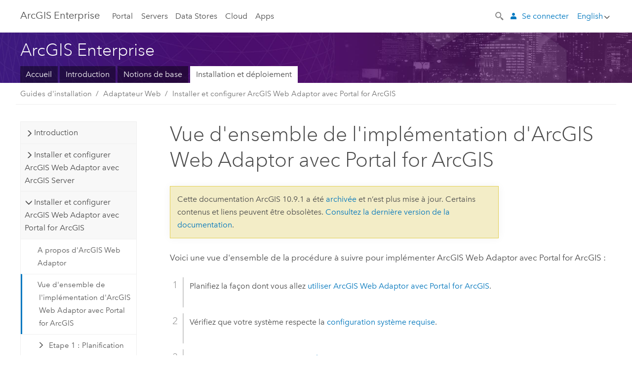

--- FILE ---
content_type: text/html; charset=UTF-8
request_url: https://enterprise.arcgis.com/fr/web-adaptor/11.5/install/java-linux/implement-arcgis-web-adaptor-portal.htm
body_size: 436
content:

         <!DOCTYPE html>
         <html lang="en" xml:lang="en">
            <head>
               <meta http-equiv="Content-Type" content="text/html" />
               <META NAME="ROBOTS" CONTENT="NOINDEX, NOFOLLOW">
               <meta http-equiv="refresh" content="0;url=/fr/web-adaptor/11.5/install/java-linux/steps-to-implement-arcgis-web-adaptor.htm" />
            </head>
            <body></body>
         </html>

--- FILE ---
content_type: application/javascript
request_url: https://enterprise.arcgis.com/fr/web-adaptor/10.9.1/install/java-linux/648.js
body_size: 12232
content:
;(function (){
          treedata = (window.treedata || {});
          treedata.data["root_648"]  = {  
              "parent" : "",
              "children" : ["648_h0","648_h1","648_h8","648_h14"]
            },
treedata.data["648_h0"]  = { 
              "parent" : "root_648",
              "label" : "Introduction",
              "children" : ["648_55","648_23"]
            }
            ,
treedata.data["648_55"]  = {
            "parent" : "648_h0",
            "label" : "Bienvenue dans le guide d’installation de ArcGIS Web Adaptor (Java Platform) sur Linux",
            "url" : "/fr/web-adaptor/10.9.1/install/java-linux/welcome-arcgis-web-adaptor-install-guide.htm"
            
          },
treedata.data["648_23"]  = {
            "parent" : "648_h0",
            "label" : "Prise en main de ArcGIS Web Adaptor",
            "url" : "/fr/web-adaptor/10.9.1/install/java-linux/getting-started-with-the-arcgis-web-adaptor.htm"
            
          },
treedata.data["648_h1"]  = { 
              "parent" : "root_648",
              "label" : "Installer et configurer ArcGIS Web Adaptor avec ArcGIS Server",
              "children" : ["648_24","648_3","648_h2","648_h5","648_h6","648_h7"]
            }
            ,
treedata.data["648_24"]  = {
            "parent" : "648_h1",
            "label" : "À propos d’ArcGIS Web Adaptor",
            "url" : "/fr/web-adaptor/10.9.1/install/java-linux/about-the-arcgis-web-adaptor-server-.htm"
            
          },
treedata.data["648_3"]  = {
            "parent" : "648_h1",
            "label" : "Implémenter ArcGIS Web Adaptor avec un site de serveur",
            "url" : "/fr/web-adaptor/10.9.1/install/java-linux/implement-arcgis-web-adaptor-server.htm"
            
          },
treedata.data["648_h2"]  = { 
              "parent" : "648_h1",
              "label" : "Etape 1 : Planification d'une configuration de site ArcGIS Server",
              "children" : ["648_10","648_14","648_h3","648_h4"]
            }
            ,
treedata.data["648_10"]  = {
            "parent" : "648_h2",
            "label" : "Composants d'un site ArcGIS Server",
            "url" : "/fr/web-adaptor/10.9.1/install/java-linux/inside-an-arcgis-server-site.htm"
            
          },
treedata.data["648_14"]  = {
            "parent" : "648_h2",
            "label" : "Scénarios de déploiement",
            "url" : "/fr/web-adaptor/10.9.1/install/java-linux/deployment-scenarios.htm"
            
          },
treedata.data["648_h3"]  = { 
              "parent" : "648_h2",
              "label" : "Configurations d'un site à une seule machine",
              "children" : ["648_43","648_39","648_40","648_44"]
            }
            ,
treedata.data["648_43"]  = {
            "parent" : "648_h3",
            "label" : "Déploiement sur une seule machine",
            "url" : "/fr/web-adaptor/10.9.1/install/java-linux/single-machine-deployment.htm"
            
          },
treedata.data["648_39"]  = {
            "parent" : "648_h3",
            "label" : "Déploiement sur une seule machine avec un serveur proxy inverse",
            "url" : "/fr/web-adaptor/10.9.1/install/java-linux/single-machine-deployment-with-reverse-proxy-server.htm"
            
          },
treedata.data["648_40"]  = {
            "parent" : "648_h3",
            "label" : "Déploiement sur une seule machine haute disponibilité (actif-passif)",
            "url" : "/fr/web-adaptor/10.9.1/install/java-linux/single-machine-high-availability-active-passive-deployment.htm"
            
          },
treedata.data["648_44"]  = {
            "parent" : "648_h3",
            "label" : "Déploiement sur une seule machine haute disponibilité (actif-actif)",
            "url" : "/fr/web-adaptor/10.9.1/install/java-linux/single-machine-high-availability-active-active-deployment.htm"
            
          },
treedata.data["648_h4"]  = { 
              "parent" : "648_h2",
              "label" : "Configurations d'un site à plusieurs machines",
              "children" : ["648_41","648_45"]
            }
            ,
treedata.data["648_41"]  = {
            "parent" : "648_h4",
            "label" : "Déploiement sur plusieurs machines avec ArcGIS Web Adaptor",
            "url" : "/fr/web-adaptor/10.9.1/install/java-linux/multiple-machine-deployment-with-arcgis-web-adaptor.htm"
            
          },
treedata.data["648_45"]  = {
            "parent" : "648_h4",
            "label" : "Déploiement sur plusieurs machines avec un système tiers d'équilibrage de la charge",
            "url" : "/fr/web-adaptor/10.9.1/install/java-linux/multiple-machine-deployment-with-third-party-load-balancer.htm"
            
          },
treedata.data["648_h5"]  = { 
              "parent" : "648_h1",
              "label" : "Etape 2 : Installation d'ArcGIS Web Adaptor",
              "children" : ["648_60","648_56","648_54"]
            }
            ,
treedata.data["648_60"]  = {
            "parent" : "648_h5",
            "label" : "Installation de ArcGIS Web Adaptor",
            "url" : "/fr/web-adaptor/10.9.1/install/java-linux/install-arcgis-web-adaptor-server.htm"
            
          },
treedata.data["648_56"]  = {
            "parent" : "648_h5",
            "label" : "Installation de ArcGIS Web Adaptor en mode silencieux",
            "url" : "/fr/web-adaptor/10.9.1/install/java-linux/silently-install-arcgis-web-adaptor-server.htm"
            
          },
treedata.data["648_54"]  = {
            "parent" : "648_h5",
            "label" : "Installation de plusieurs instances de ArcGIS Web Adaptor",
            "url" : "/fr/web-adaptor/10.9.1/install/java-linux/install-multiple-arcgis-web-adaptors-iis.htm"
            
          },
treedata.data["648_h6"]  = { 
              "parent" : "648_h1",
              "label" : "Etape 3 : Configuration d'ArcGIS Web Adaptor (IIS)",
              "children" : ["648_25","648_51"]
            }
            ,
treedata.data["648_25"]  = {
            "parent" : "648_h6",
            "label" : "Configurer ArcGIS Web Adaptor",
            "url" : "/fr/web-adaptor/10.9.1/install/java-linux/configure-arcgis-web-adaptor-server.htm"
            
          },
treedata.data["648_51"]  = {
            "parent" : "648_h6",
            "label" : "Désinscrire ArcGIS Web Adaptor d'ArcGIS Server",
            "url" : "/fr/web-adaptor/10.9.1/install/java-linux/unregister-arcgis-web-adaptor-server.htm"
            
          },
treedata.data["648_h7"]  = { 
              "parent" : "648_h1",
              "label" : "Désinstaller ArcGIS Web Adaptor",
              "children" : ["648_63"]
            }
            ,
treedata.data["648_63"]  = {
            "parent" : "648_h7",
            "label" : "Désinstallation d'ArcGIS Web Adaptor",
            "url" : "/fr/web-adaptor/10.9.1/install/java-linux/uninstall-arcgis-web-adaptor-server.htm"
            
          },
treedata.data["648_h8"]  = { 
              "parent" : "root_648",
              "label" : "Installer et configurer ArcGIS Web Adaptor avec Portal for ArcGIS",
              "children" : ["648_32","648_62","648_h9","648_h10","648_h11","648_h12","648_h13"]
            }
            ,
treedata.data["648_32"]  = {
            "parent" : "648_h8",
            "label" : "A propos d'ArcGIS Web Adaptor",
            "url" : "/fr/web-adaptor/10.9.1/install/java-linux/about-arcgis-web-adaptor-portal-.htm"
            
          },
treedata.data["648_62"]  = {
            "parent" : "648_h8",
            "label" : "Vue d'ensemble de l'implémentation d'ArcGIS Web Adaptor avec Portal for ArcGIS",
            "url" : "/fr/web-adaptor/10.9.1/install/java-linux/implement-arcgis-web-adaptor-portal.htm"
            
          },
treedata.data["648_h9"]  = { 
              "parent" : "648_h8",
              "label" : "Etape 1 : Planification d'une configuration Portal for ArcGIS",
              "children" : ["648_27"]
            }
            ,
treedata.data["648_27"]  = {
            "parent" : "648_h9",
            "label" : "Rôle du portail dans ArcGIS",
            "url" : "/fr/web-adaptor/10.9.1/install/java-linux/the-portal-s-role-in-arcgis.htm"
            
          },
treedata.data["648_h10"]  = { 
              "parent" : "648_h8",
              "label" : "Etape 2 : Activation de HTTPS sur votre serveur Web",
              "children" : ["648_37"]
            }
            ,
treedata.data["648_37"]  = {
            "parent" : "648_h10",
            "label" : "Activer HTTPS sur votre serveur Web",
            "url" : "/fr/web-adaptor/10.9.1/install/java-linux/enable-https-on-your-web-server-portal-.htm"
            
          },
treedata.data["648_h11"]  = { 
              "parent" : "648_h8",
              "label" : "Etape 3 : Installation d'ArcGIS Web Adaptor",
              "children" : ["648_61","648_59"]
            }
            ,
treedata.data["648_61"]  = {
            "parent" : "648_h11",
            "label" : "Installation de ArcGIS Web Adaptor",
            "url" : "/fr/web-adaptor/10.9.1/install/java-linux/install-arcgis-web-adaptor-portal.htm"
            
          },
treedata.data["648_59"]  = {
            "parent" : "648_h11",
            "label" : "Installation de ArcGIS Web Adaptor en mode silencieux",
            "url" : "/fr/web-adaptor/10.9.1/install/java-linux/silently-install-arcgis-web-adaptor-portal.htm"
            
          },
treedata.data["648_h12"]  = { 
              "parent" : "648_h8",
              "label" : "Etape 4 : Configuration d'ArcGIS Web Adaptor (IIS)",
              "children" : ["648_58","648_50","648_57"]
            }
            ,
treedata.data["648_58"]  = {
            "parent" : "648_h12",
            "label" : "Configurer ArcGIS Web Adaptor",
            "url" : "/fr/web-adaptor/10.9.1/install/java-linux/configure-arcgis-web-adaptor-portal.htm"
            
          },
treedata.data["648_50"]  = {
            "parent" : "648_h12",
            "label" : "Configurer plusieurs instances d'ArcGIS Web Adaptor",
            "url" : "/fr/web-adaptor/10.9.1/install/java-linux/configure-multiple-arcgis-web-adaptors.htm"
            
          },
treedata.data["648_57"]  = {
            "parent" : "648_h12",
            "label" : "Désinscription de ArcGIS Web Adaptor auprès de Portal for ArcGIS",
            "url" : "/fr/web-adaptor/10.9.1/install/java-linux/unregister-arcgis-web-adaptor-portal.htm"
            
          },
treedata.data["648_h13"]  = { 
              "parent" : "648_h8",
              "label" : "Désinstaller ArcGIS Web Adaptor",
              "children" : ["648_34"]
            }
            ,
treedata.data["648_34"]  = {
            "parent" : "648_h13",
            "label" : "Désinstallation d'ArcGIS Web Adaptor",
            "url" : "/fr/web-adaptor/10.9.1/install/java-linux/uninstall-arcgis-web-adaptor-portal.htm"
            
          },
treedata.data["648_h14"]  = { 
              "parent" : "root_648",
              "label" : "Référence",
              "children" : ["648_52","648_49","648_7","648_4"]
            }
            ,
treedata.data["648_52"]  = {
            "parent" : "648_h14",
            "label" : "Configuration système requise pour ArcGIS Web Adaptor",
            "url" : "/fr/web-adaptor/10.9.1/install/java-linux/arcgis-web-adaptor-links.htm"
            
          },
treedata.data["648_49"]  = {
            "parent" : "648_h14",
            "label" : "Intégrer votre portail à un serveur proxy inverse ou à un système d’équilibrage de la charge",
            "url" : "/fr/web-adaptor/10.9.1/install/java-linux/using-a-reverse-proxy-server-with-portal-for-arcgis.htm"
            
          },
treedata.data["648_7"]  = {
            "parent" : "648_h14",
            "label" : "Questions, commentaires et informations",
            "url" : "/fr/web-adaptor/10.9.1/install/java-linux/reusable-questions-and-feedback.htm"
            
          },
treedata.data["648_4"]  = {
            "parent" : "648_h14",
            "label" : "Copyright information",
            "url" : "/fr/web-adaptor/10.9.1/install/java-linux/copyright-information.htm"
            
          }
        })()

--- FILE ---
content_type: application/javascript
request_url: https://enterprise.arcgis.com/fr/documentation/install/more/10.9.1/linux/2087.js
body_size: 3676
content:
;(function (){
          treedata = (window.treedata || {});
          window.treedata.mode = 0;
          window.treedata.mapping = {'2087' : 'documentation/install/more/10.9.1/linux' ,'2205' : 'system-requirements/10.9.1/linux' ,'1912' : 'enterprise/10.9.1/install/linux' ,'319' : 'server/10.9.1/install/linux' ,'979' : 'portal/10.9.1/install/linux' ,'1505' : 'data-store/10.9.1/install/linux' ,'648' : 'web-adaptor/10.9.1/install/java-linux' ,'1648' : 'geoevent/10.9.1/install/linux' ,'2595' : 'workflow/10.9.1/install/linux' };
          treedata.data = {};
          treedata.data["root"]  = {  
              "parent" : "",
              "children" : ["2087_h0","2087_h1"]
            },treedata.data["root_2087"] = treedata.data["root"],
treedata.data["2087_h0"]  = { 
              "parent" : "root",
              "label" : "Configuration système requise",
              "linkuri" : "2205",
              "linkurl" : "/fr/system-requirements/10.9.1/linux/2205.js"
            },
            treedata.data["rootalias_2205"] = treedata.data["2087_h0"],
treedata.data["2087_h1"]  = { 
              "parent" : "root",
              "label" : "Guides d'installation",
              "children" : ["2087_4","2087_h2","2087_h3","2087_h4","2087_h5","2087_h6","2087_h7","2087_h8"]
            }
            ,
treedata.data["2087_4"]  = {
            "parent" : "2087_h1",
            "label" : "Autres guides d'installation",
            "url" : "/fr/documentation/install/more/10.9.1/linux/more-server-install-guides.htm"
            
          },
treedata.data["2087_h2"]  = { 
              "parent" : "2087_h1",
              "label" : "Enterprise Builder",
              "linkuri" : "1912",
              "linkurl" : "/fr/enterprise/10.9.1/install/linux/1912.js"
            },
            treedata.data["rootalias_1912"] = treedata.data["2087_h2"],
treedata.data["2087_h3"]  = { 
              "parent" : "2087_h1",
              "label" : "ArcGIS Server",
              "linkuri" : "319",
              "linkurl" : "/fr/server/10.9.1/install/linux/319.js"
            },
            treedata.data["rootalias_319"] = treedata.data["2087_h3"],
treedata.data["2087_h4"]  = { 
              "parent" : "2087_h1",
              "label" : "Portail",
              "linkuri" : "979",
              "linkurl" : "/fr/portal/10.9.1/install/linux/979.js"
            },
            treedata.data["rootalias_979"] = treedata.data["2087_h4"],
treedata.data["2087_h5"]  = { 
              "parent" : "2087_h1",
              "label" : "Stockage des données",
              "linkuri" : "1505",
              "linkurl" : "/fr/data-store/10.9.1/install/linux/1505.js"
            },
            treedata.data["rootalias_1505"] = treedata.data["2087_h5"],
treedata.data["2087_h6"]  = { 
              "parent" : "2087_h1",
              "label" : "Adaptateur Web",
              "linkuri" : "648",
              "linkurl" : "/fr/web-adaptor/10.9.1/install/java-linux/648.js"
            },
            treedata.data["rootalias_648"] = treedata.data["2087_h6"],
treedata.data["2087_h7"]  = { 
              "parent" : "2087_h1",
              "label" : "GeoEvent Server",
              "linkuri" : "1648",
              "linkurl" : "/fr/geoevent/10.9.1/install/linux/1648.js"
            },
            treedata.data["rootalias_1648"] = treedata.data["2087_h7"],
treedata.data["2087_h8"]  = { 
              "parent" : "2087_h1",
              "label" : "Workflow Manager",
              "linkuri" : "2595",
              "linkurl" : "/fr/workflow/10.9.1/install/linux/2595.js"
            },
            treedata.data["rootalias_2595"] = treedata.data["2087_h8"]
        })()